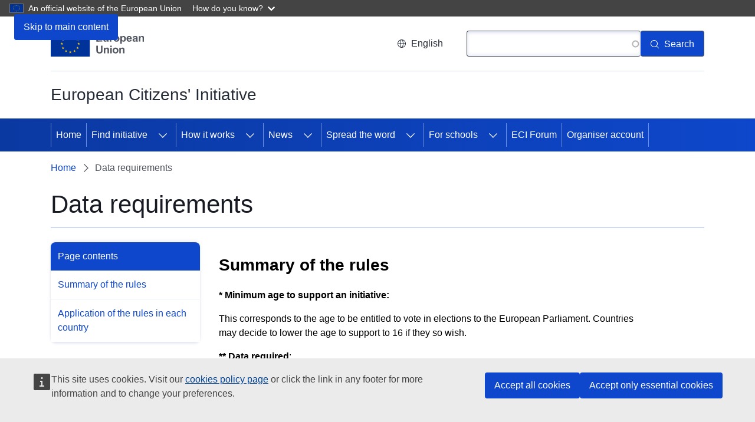

--- FILE ---
content_type: text/html; charset=UTF-8
request_url: https://citizens-initiative.europa.eu/data-requirements_en
body_size: 9137
content:
<!DOCTYPE html>
<html lang="en" dir="ltr" prefix="og: https://ogp.me/ns#">
  <head>
    <meta charset="utf-8" />
<meta name="description" content="Rules on ECI data requirements by Member State" />
<link rel="canonical" href="https://citizens-initiative.europa.eu/data-requirements_en" />
<meta property="og:site_name" content="European Citizens&#039; Initiative" />
<meta property="og:type" content="website" />
<meta property="og:url" content="https://citizens-initiative.europa.eu/data-requirements_en" />
<meta property="og:title" content="Data requirements" />
<meta property="og:description" content="Rules on ECI data requirements by Member State" />
<meta property="og:image" content="https://citizens-initiative.europa.eu/sites/default/files/2020-10/eci_logo_2_en.png" />
<meta name="dcterms.title" content="Data requirements" />
<meta name="dcterms.description" content="Rules on ECI data requirements by Member State" />
<meta name="dcterms.type" content="Text" />
<meta name="dcterms.format" content="text/html" />
<meta name="dcterms.identifier" content="https://citizens-initiative.europa.eu/data-requirements_en" />
<meta name="twitter:card" content="summary_large_image" />
<meta name="twitter:site" content="@EU_Commission" />
<meta name="twitter:description" content="Rules on ECI data requirements by Member State" />
<meta name="twitter:title" content="Data requirements" />
<meta name="twitter:url" content="https://citizens-initiative.europa.eu/data-requirements_en" />
<meta name="twitter:image" content="https://citizens-initiative.europa.eu/sites/default/files/2020-10/eci_logo_2_en.png" />
<meta http-equiv="X-UA-Compatible" content="IE=edge,chrome=1" />
<meta name="Generator" content="Drupal 10 (https://www.drupal.org)" />
<meta name="MobileOptimized" content="width" />
<meta name="HandheldFriendly" content="true" />
<meta name="viewport" content="width=device-width, initial-scale=1.0" />
<meta name="msapplication-square150x150logo" content="https://citizens-initiative.europa.eu/themes/custom/eci_portal_theme/assets/favicons/mstile-150x150.png" />
<meta name="msapplication-square70x70logo" content="https://citizens-initiative.europa.eu/themes/custom/eci_portal_theme/assets/favicons/mstile-70x70.png" />
<meta name="theme-color" content="#034ea1" />
<meta name="msapplication-wide310x150logo" content="https://citizens-initiative.europa.eu/themes/custom/eci_portal_theme/assets/favicons/mstile-310x150.png" />
<meta name="msapplication-TileImage" content="https://citizens-initiative.europa.eu/themes/custom/eci_portal_theme/assets/favicons/mstile-144x144.png" />
<meta name="msapplication-square310x310logo" content="https://citizens-initiative.europa.eu/themes/custom/eci_portal_theme/assets/favicons/mstile-310x310.png" />
<meta name="msapplication-TileColor" content="#034ea1" />
<link rel="icon" href="/themes/custom/eci_portal_theme/images/favicons/eu/favicon.ico" type="image/vnd.microsoft.icon" />
<link rel="alternate" hreflang="bg" href="https://citizens-initiative.europa.eu/data-requirements_bg" />
<link rel="alternate" hreflang="es" href="https://citizens-initiative.europa.eu/data-requirements_es" />
<link rel="alternate" hreflang="cs" href="https://citizens-initiative.europa.eu/data-requirements_cs" />
<link rel="alternate" hreflang="da" href="https://citizens-initiative.europa.eu/data-requirements_da" />
<link rel="alternate" hreflang="de" href="https://citizens-initiative.europa.eu/data-requirements_de" />
<link rel="alternate" hreflang="et" href="https://citizens-initiative.europa.eu/data-requirements_et" />
<link rel="alternate" hreflang="el" href="https://citizens-initiative.europa.eu/data-requirements_el" />
<link rel="alternate" hreflang="en" href="https://citizens-initiative.europa.eu/data-requirements_en" />
<link rel="alternate" hreflang="fr" href="https://citizens-initiative.europa.eu/data-requirements_fr" />
<link rel="alternate" hreflang="ga" href="https://citizens-initiative.europa.eu/data-requirements_ga" />
<link rel="alternate" hreflang="hr" href="https://citizens-initiative.europa.eu/data-requirements_hr" />
<link rel="alternate" hreflang="it" href="https://citizens-initiative.europa.eu/data-requirements_it" />
<link rel="alternate" hreflang="lv" href="https://citizens-initiative.europa.eu/data-requirements_lv" />
<link rel="alternate" hreflang="lt" href="https://citizens-initiative.europa.eu/data-requirements_lt" />
<link rel="alternate" hreflang="hu" href="https://citizens-initiative.europa.eu/data-requirements_hu" />
<link rel="alternate" hreflang="mt" href="https://citizens-initiative.europa.eu/data-requirements_mt" />
<link rel="alternate" hreflang="nl" href="https://citizens-initiative.europa.eu/data-requirements_nl" />
<link rel="alternate" hreflang="pl" href="https://citizens-initiative.europa.eu/data-requirements_pl" />
<link rel="alternate" hreflang="pt-pt" href="https://citizens-initiative.europa.eu/data-requirements_pt" />
<link rel="alternate" hreflang="ro" href="https://citizens-initiative.europa.eu/data-requirements_ro" />
<link rel="alternate" hreflang="sk" href="https://citizens-initiative.europa.eu/data-requirements_sk" />
<link rel="alternate" hreflang="sl" href="https://citizens-initiative.europa.eu/data-requirements_sl" />
<link rel="alternate" hreflang="fi" href="https://citizens-initiative.europa.eu/data-requirements_fi" />
<link rel="alternate" hreflang="sv" href="https://citizens-initiative.europa.eu/data-requirements_sv" />
<link rel="icon" href="/themes/custom/eci_portal_theme/images/favicons/eu/favicon.svg" type="image/svg+xml" />
<link rel="apple-touch-icon" href="/themes/custom/eci_portal_theme/images/favicons/eu/favicon.png" />
<link rel="icon" type="image/png" sizes="16x16" href="https://citizens-initiative.europa.eu/themes/custom/eci_portal_theme/assets/favicons/favicon-16x16.png" />
<link rel="icon" type="image/png" sizes="32x32" href="https://citizens-initiative.europa.eu/themes/custom/eci_portal_theme/assets/favicons/favicon-32x32.png" />
<link rel="icon" type="image/png" sizes="96x96" href="https://citizens-initiative.europa.eu/themes/custom/eci_portal_theme/assets/favicons/favicon-96x96.png" />
<link rel="icon" type="image/png" sizes="192x192" href="https://citizens-initiative.europa.eu/themes/custom/eci_portal_theme/assets/favicons/favicon-192x192.png" />
<link rel="icon" sizes="57x57" href="https://citizens-initiative.europa.eu/themes/custom/eci_portal_theme/assets/favicons/apple-touch-icon-57x57.png" />
<link rel="icon" sizes="60x60" href="https://citizens-initiative.europa.eu/themes/custom/eci_portal_theme/assets/favicons/apple-touch-icon-60x60.png" />
<link rel="icon" sizes="114x114" href="https://citizens-initiative.europa.eu/themes/custom/eci_portal_theme/assets/favicons/apple-touch-icon-114x114.png" />
<link rel="icon" sizes="120x120" href="https://citizens-initiative.europa.eu/themes/custom/eci_portal_theme/assets/favicons/apple-touch-icon-120x120.png" />
<link rel="icon" sizes="144x144" href="https://citizens-initiative.europa.eu/themes/custom/eci_portal_theme/assets/favicons/apple-touch-icon-144x144.png" />
<link rel="icon" sizes="152x152" href="https://citizens-initiative.europa.eu/themes/custom/eci_portal_theme/assets/favicons/apple-touch-icon-152x152.png" />
<link rel="icon" sizes="180x180" href="https://citizens-initiative.europa.eu/themes/custom/eci_portal_theme/assets/favicons/apple-touch-icon-180x180.png" />

    <title>Data requirements</title>
    <link rel="stylesheet" media="all" href="/sites/default/files/css/css_9iIpwA_Sxk-XTEHCOvLb-1LzcVtVrZP9TET0SrymtUY.css?delta=0&amp;language=en&amp;theme=eci_portal_theme&amp;include=eJx1jkkKAzEMBD9k8JOExmkYgWx5JDngvD4LgZxyra6GQhOa5slKeaKjHhwoyttW0k2i2R2-qw0002L4Ws36fLGRpHI4-yas3zpdRpZryaNGbkWUAHs7iacQr7T3XZGof3iJHYn-iXkCjMlAnA" />
<link rel="stylesheet" media="all" href="/sites/default/files/css/css_uZOgTWqGzNoJW2CbyJLcBr5Bz0o2k7oG_C0CWoxI278.css?delta=1&amp;language=en&amp;theme=eci_portal_theme&amp;include=eJx1jkkKAzEMBD9k8JOExmkYgWx5JDngvD4LgZxyra6GQhOa5slKeaKjHhwoyttW0k2i2R2-qw0002L4Ws36fLGRpHI4-yas3zpdRpZryaNGbkWUAHs7iacQr7T3XZGof3iJHYn-iXkCjMlAnA" />
<link rel="stylesheet" media="print" href="/sites/default/files/css/css_eLx2nM6FbWhi1aCguWhQ1Ko96WapF3SOVtEGfsnGoPA.css?delta=2&amp;language=en&amp;theme=eci_portal_theme&amp;include=eJx1jkkKAzEMBD9k8JOExmkYgWx5JDngvD4LgZxyra6GQhOa5slKeaKjHhwoyttW0k2i2R2-qw0002L4Ws36fLGRpHI4-yas3zpdRpZryaNGbkWUAHs7iacQr7T3XZGof3iJHYn-iXkCjMlAnA" />
<link rel="stylesheet" media="all" href="/sites/default/files/css/css_p2R_AN2lhdYzQ_kyvVEWS3mLBKzy_-M6tsVBOUByYWo.css?delta=3&amp;language=en&amp;theme=eci_portal_theme&amp;include=eJx1jkkKAzEMBD9k8JOExmkYgWx5JDngvD4LgZxyra6GQhOa5slKeaKjHhwoyttW0k2i2R2-qw0002L4Ws36fLGRpHI4-yas3zpdRpZryaNGbkWUAHs7iacQr7T3XZGof3iJHYn-iXkCjMlAnA" />
<link rel="stylesheet" media="print" href="/sites/default/files/css/css_-4fYgc9s7Ep-UukvQrgHIXpuBG9PsVU8VRl6CreAjt0.css?delta=4&amp;language=en&amp;theme=eci_portal_theme&amp;include=eJx1jkkKAzEMBD9k8JOExmkYgWx5JDngvD4LgZxyra6GQhOa5slKeaKjHhwoyttW0k2i2R2-qw0002L4Ws36fLGRpHI4-yas3zpdRpZryaNGbkWUAHs7iacQr7T3XZGof3iJHYn-iXkCjMlAnA" />

    
  </head>
  <body class="language-en ecl-typography path-node page-node-type-oe-page">
        <a
  href="#main-content"
  class="ecl-link ecl-link--primary ecl-skip-link"
   id="skip-id"
>Skip to main content</a>

    <script type="application/json">{"utility":"globan","theme":"dark","logo":true,"link":true,"mode":false}</script>

      <div class="dialog-off-canvas-main-canvas" data-off-canvas-main-canvas>
    

    <header
    class="ecl-site-header ecl-site-header--has-menu"
    data-ecl-auto-init="SiteHeader"
    data-ecl-has-menu  >
    
      <div class="ecl-site-header__header">
          <div class="ecl-site-header__background">
        <div class="ecl-site-header__header">
          <div class="ecl-site-header__container ecl-container">
            <div class="ecl-site-header__top" data-ecl-site-header-top>
                  <a
    class="ecl-link ecl-link--standalone ecl-site-header__logo-link"
    href="https://european-union.europa.eu/index_en"
    aria-label="Home - European Union"
  >
                            <picture
  class="ecl-picture ecl-site-header__picture"
   title="European&#x20;Union"
><source 
                  srcset="/themes/contrib/oe_theme/dist/eu/images/logo/standard-version/positive/logo-eu--en.svg"
                          media="(min-width: 996px)"
                      ><img 
          class="ecl-site-header__logo-image"
              src="/themes/contrib/oe_theme/dist/eu/images/logo/condensed-version/positive/logo-eu--en.svg"
              alt="European Union flag"
          ></picture>  </a>


              <div class="ecl-site-header__action">
                  <div class="ecl-site-header__language"><a
    class="ecl-button ecl-button--tertiary ecl-site-header__language-selector"
    href="https://citizens-initiative.europa.eu/data-requirements_en"
    data-ecl-language-selector
    role="button"
    aria-label="Change language, current language is English - English"
      aria-controls="language-list-overlay"
    ><span class="ecl-site-header__language-icon"><svg
  class="ecl-icon ecl-icon--s ecl-site-header__icon"
  focusable="false"
  aria-hidden="false"
   role="img"><title
    >English</title><use xlink:href="/themes/contrib/oe_theme/dist/eu/images/icons/sprites/icons.svg#global"></use></svg></span>English</a><div class="ecl-site-header__language-container" id="language-list-overlay" hidden data-ecl-language-list-overlay aria-labelledby="ecl-site-header__language-title" role="dialog"><div class="ecl-site-header__language-header"><div
        class="ecl-site-header__language-title"
        id="ecl-site-header__language-title"
      >Select your language</div><button
  class="ecl-button ecl-button--tertiary ecl-site-header__language-close ecl-button--icon-only"
  type="submit"
   data-ecl-language-list-close
><span class="ecl-button__container"><span class="ecl-button__label" data-ecl-label="true">Close</span><svg
  class="ecl-icon ecl-icon--m ecl-button__icon"
  focusable="false"
  aria-hidden="true"
   data-ecl-icon><use xlink:href="/themes/contrib/oe_theme/dist/eu/images/icons/sprites/icons.svg#close-filled"></use></svg></span></button></div><div
      class="ecl-site-header__language-content"
      data-ecl-language-list-content
    ><div class="ecl-site-header__language-category" data-ecl-language-list-eu><ul class="ecl-site-header__language-list"><li class="ecl-site-header__language-item"><a
  href="https://citizens-initiative.europa.eu/data-requirements_bg"
  class="ecl-link ecl-link--standalone ecl-link--no-visited ecl-site-header__language-link"
   hreflang="bg"
><span class="ecl-site-header__language-link-code">bg</span><span class="ecl-site-header__language-link-label" lang="bg">български</span></a></li><li class="ecl-site-header__language-item"><a
  href="https://citizens-initiative.europa.eu/data-requirements_es"
  class="ecl-link ecl-link--standalone ecl-link--no-visited ecl-site-header__language-link"
   hreflang="es"
><span class="ecl-site-header__language-link-code">es</span><span class="ecl-site-header__language-link-label" lang="es">Español</span></a></li><li class="ecl-site-header__language-item"><a
  href="https://citizens-initiative.europa.eu/data-requirements_cs"
  class="ecl-link ecl-link--standalone ecl-link--no-visited ecl-site-header__language-link"
   hreflang="cs"
><span class="ecl-site-header__language-link-code">cs</span><span class="ecl-site-header__language-link-label" lang="cs">čeština</span></a></li><li class="ecl-site-header__language-item"><a
  href="https://citizens-initiative.europa.eu/data-requirements_da"
  class="ecl-link ecl-link--standalone ecl-link--no-visited ecl-site-header__language-link"
   hreflang="da"
><span class="ecl-site-header__language-link-code">da</span><span class="ecl-site-header__language-link-label" lang="da">dansk</span></a></li><li class="ecl-site-header__language-item"><a
  href="https://citizens-initiative.europa.eu/data-requirements_de"
  class="ecl-link ecl-link--standalone ecl-link--no-visited ecl-site-header__language-link"
   hreflang="de"
><span class="ecl-site-header__language-link-code">de</span><span class="ecl-site-header__language-link-label" lang="de">Deutsch</span></a></li><li class="ecl-site-header__language-item"><a
  href="https://citizens-initiative.europa.eu/data-requirements_et"
  class="ecl-link ecl-link--standalone ecl-link--no-visited ecl-site-header__language-link"
   hreflang="et"
><span class="ecl-site-header__language-link-code">et</span><span class="ecl-site-header__language-link-label" lang="et">eesti</span></a></li><li class="ecl-site-header__language-item"><a
  href="https://citizens-initiative.europa.eu/data-requirements_el"
  class="ecl-link ecl-link--standalone ecl-link--no-visited ecl-site-header__language-link"
   hreflang="el"
><span class="ecl-site-header__language-link-code">el</span><span class="ecl-site-header__language-link-label" lang="el">ελληνικά</span></a></li><li class="ecl-site-header__language-item"><a
  href="https://citizens-initiative.europa.eu/data-requirements_en"
  class="ecl-link ecl-link--standalone ecl-link--no-visited ecl-site-header__language-link ecl-site-header__language-link--active"
   hreflang="en"
><span class="ecl-site-header__language-link-code">en</span><span class="ecl-site-header__language-link-label" lang="en">English</span></a></li><li class="ecl-site-header__language-item"><a
  href="https://citizens-initiative.europa.eu/data-requirements_fr"
  class="ecl-link ecl-link--standalone ecl-link--no-visited ecl-site-header__language-link"
   hreflang="fr"
><span class="ecl-site-header__language-link-code">fr</span><span class="ecl-site-header__language-link-label" lang="fr">français</span></a></li><li class="ecl-site-header__language-item"><a
  href="https://citizens-initiative.europa.eu/data-requirements_ga"
  class="ecl-link ecl-link--standalone ecl-link--no-visited ecl-site-header__language-link"
   hreflang="ga"
><span class="ecl-site-header__language-link-code">ga</span><span class="ecl-site-header__language-link-label" lang="ga">Gaeilge</span></a></li><li class="ecl-site-header__language-item"><a
  href="https://citizens-initiative.europa.eu/data-requirements_hr"
  class="ecl-link ecl-link--standalone ecl-link--no-visited ecl-site-header__language-link"
   hreflang="hr"
><span class="ecl-site-header__language-link-code">hr</span><span class="ecl-site-header__language-link-label" lang="hr">hrvatski</span></a></li><li class="ecl-site-header__language-item"><a
  href="https://citizens-initiative.europa.eu/data-requirements_it"
  class="ecl-link ecl-link--standalone ecl-link--no-visited ecl-site-header__language-link"
   hreflang="it"
><span class="ecl-site-header__language-link-code">it</span><span class="ecl-site-header__language-link-label" lang="it">italiano</span></a></li><li class="ecl-site-header__language-item"><a
  href="https://citizens-initiative.europa.eu/data-requirements_lv"
  class="ecl-link ecl-link--standalone ecl-link--no-visited ecl-site-header__language-link"
   hreflang="lv"
><span class="ecl-site-header__language-link-code">lv</span><span class="ecl-site-header__language-link-label" lang="lv">latviešu</span></a></li><li class="ecl-site-header__language-item"><a
  href="https://citizens-initiative.europa.eu/data-requirements_lt"
  class="ecl-link ecl-link--standalone ecl-link--no-visited ecl-site-header__language-link"
   hreflang="lt"
><span class="ecl-site-header__language-link-code">lt</span><span class="ecl-site-header__language-link-label" lang="lt">lietuvių</span></a></li><li class="ecl-site-header__language-item"><a
  href="https://citizens-initiative.europa.eu/data-requirements_hu"
  class="ecl-link ecl-link--standalone ecl-link--no-visited ecl-site-header__language-link"
   hreflang="hu"
><span class="ecl-site-header__language-link-code">hu</span><span class="ecl-site-header__language-link-label" lang="hu">magyar</span></a></li><li class="ecl-site-header__language-item"><a
  href="https://citizens-initiative.europa.eu/data-requirements_mt"
  class="ecl-link ecl-link--standalone ecl-link--no-visited ecl-site-header__language-link"
   hreflang="mt"
><span class="ecl-site-header__language-link-code">mt</span><span class="ecl-site-header__language-link-label" lang="mt">Malti</span></a></li><li class="ecl-site-header__language-item"><a
  href="https://citizens-initiative.europa.eu/data-requirements_nl"
  class="ecl-link ecl-link--standalone ecl-link--no-visited ecl-site-header__language-link"
   hreflang="nl"
><span class="ecl-site-header__language-link-code">nl</span><span class="ecl-site-header__language-link-label" lang="nl">Nederlands</span></a></li><li class="ecl-site-header__language-item"><a
  href="https://citizens-initiative.europa.eu/data-requirements_pl"
  class="ecl-link ecl-link--standalone ecl-link--no-visited ecl-site-header__language-link"
   hreflang="pl"
><span class="ecl-site-header__language-link-code">pl</span><span class="ecl-site-header__language-link-label" lang="pl">polski</span></a></li><li class="ecl-site-header__language-item"><a
  href="https://citizens-initiative.europa.eu/data-requirements_pt"
  class="ecl-link ecl-link--standalone ecl-link--no-visited ecl-site-header__language-link"
   hreflang="pt"
><span class="ecl-site-header__language-link-code">pt</span><span class="ecl-site-header__language-link-label" lang="pt">português</span></a></li><li class="ecl-site-header__language-item"><a
  href="https://citizens-initiative.europa.eu/data-requirements_ro"
  class="ecl-link ecl-link--standalone ecl-link--no-visited ecl-site-header__language-link"
   hreflang="ro"
><span class="ecl-site-header__language-link-code">ro</span><span class="ecl-site-header__language-link-label" lang="ro">română</span></a></li><li class="ecl-site-header__language-item"><a
  href="https://citizens-initiative.europa.eu/data-requirements_sk"
  class="ecl-link ecl-link--standalone ecl-link--no-visited ecl-site-header__language-link"
   hreflang="sk"
><span class="ecl-site-header__language-link-code">sk</span><span class="ecl-site-header__language-link-label" lang="sk">slovenčina</span></a></li><li class="ecl-site-header__language-item"><a
  href="https://citizens-initiative.europa.eu/data-requirements_sl"
  class="ecl-link ecl-link--standalone ecl-link--no-visited ecl-site-header__language-link"
   hreflang="sl"
><span class="ecl-site-header__language-link-code">sl</span><span class="ecl-site-header__language-link-label" lang="sl">slovenščina</span></a></li><li class="ecl-site-header__language-item"><a
  href="https://citizens-initiative.europa.eu/data-requirements_fi"
  class="ecl-link ecl-link--standalone ecl-link--no-visited ecl-site-header__language-link"
   hreflang="fi"
><span class="ecl-site-header__language-link-code">fi</span><span class="ecl-site-header__language-link-label" lang="fi">suomi</span></a></li><li class="ecl-site-header__language-item"><a
  href="https://citizens-initiative.europa.eu/data-requirements_sv"
  class="ecl-link ecl-link--standalone ecl-link--no-visited ecl-site-header__language-link"
   hreflang="sv"
><span class="ecl-site-header__language-link-code">sv</span><span class="ecl-site-header__language-link-label" lang="sv">svenska</span></a></li></ul></div></div></div></div>
<div class="views-exposed-form ecl-site-header__search-container" data-drupal-selector="views-exposed-form-search-search-page" id="block-exposedformsearchsearch-page">
  
    
      <button class="ecl-button ecl-button--tertiary ecl-site-header__search-toggle"
        data-ecl-search-toggle="true"
        aria-controls=""
        aria-expanded="false"><svg
  class="ecl-icon ecl-icon--s ecl-site-header__icon"
  focusable="false"
  aria-hidden="true"
  ><use xlink:href="/themes/contrib/oe_theme/dist/eu/images/icons/sprites/icons.svg#search"></use></svg>Search
</button>
<form class="ecl-search-form ecl-site-header__search"
  data-ecl-search-form action="/search_en" method="get">
  <form action="/search_en" method="get" id="views-exposed-form-search-search-page" accept-charset="UTF-8" class="ecl-form">
<label for="search" class="ecl-search-form__label">Search</label><div class="js-form-item form-item js-form-type-search-api-autocomplete form-item-search js-form-item-search ecl-form-group form-no-label"><input class="ecl-text-input ecl-text-input--m ecl-search-form__text-input form-autocomplete form-text ecl-text-input ecl-u-mt-none" id="search" data-drupal-selector="edit-search" data-search-api-autocomplete-search="search" data-autocomplete-path="/search_api_autocomplete/search_en?display=search_page&amp;&amp;filter=search" type="text" name="search" value="" size="30" maxlength="128" /></div><button
  class="ecl-button ecl-button--search ecl-search-form__button ecl-button--primary"
  type="submit"
   aria-label="Search"
><span class="ecl-button__container"><svg
  class="ecl-icon ecl-icon--xs ecl-button__icon"
  focusable="false"
  aria-hidden="true"
   data-ecl-icon><use xlink:href="/themes/contrib/oe_theme/dist/eu/images/icons/sprites/icons.svg#search"></use></svg><span class="ecl-button__label" data-ecl-label="true">Search</span></span></button></form>

</form>

  </div>


              </div>
            </div>
          </div>
        </div>
      </div>
    
  </div>
          <div class="ecl-site-header__banner">
      <div class="ecl-container">
                  <div class="ecl-site-header__site-name">European Citizens&#039; Initiative</div>
                      </div>
    </div>
        
      
                                  
                                                                                                                                                                                  
                                                                                                            
                                                                                        
                                  
                
                
          
      <nav
  class="ecl-menu"
  data-ecl-menu
  data-ecl-menu-max-lines="2"
  data-ecl-auto-init="Menu"
      data-ecl-menu-label-open="Menu"
        data-ecl-menu-label-close="Close"
    aria-expanded="false"
  role="navigation" aria-label="Site&#x20;navigation"
><div class="ecl-menu__overlay"></div><div class="ecl-container ecl-menu__container"><button
  class="ecl-button ecl-button--tertiary ecl-menu__open ecl-button--icon-only"
  type="button"
   data-ecl-menu-open aria-expanded="false"
><span class="ecl-button__container"><svg
  class="ecl-icon ecl-icon--m ecl-button__icon"
  focusable="false"
  aria-hidden="true"
   data-ecl-icon><use xlink:href="/themes/contrib/oe_theme/dist/eu/images/icons/sprites/icons.svg#hamburger"></use></svg><svg
  class="ecl-icon ecl-icon--s ecl-button__icon"
  focusable="false"
  aria-hidden="true"
   data-ecl-icon><use xlink:href="/themes/contrib/oe_theme/dist/eu/images/icons/sprites/icons.svg#close-filled"></use></svg><span class="ecl-button__label" data-ecl-label="true">Menu</span></span></button><section class="ecl-menu__inner" data-ecl-menu-inner aria-label="Menu"><header class="ecl-menu__inner-header"><button
  class="ecl-button ecl-button--ghost ecl-menu__close"
  type="submit"
   data-ecl-menu-close
><span class="ecl-button__container"><span class="ecl-button__label" data-ecl-label="true">Close</span><svg
  class="ecl-icon ecl-icon--s ecl-button__icon"
  focusable="false"
  aria-hidden="true"
   data-ecl-icon><use xlink:href="/themes/contrib/oe_theme/dist/eu/images/icons/sprites/icons.svg#close-filled"></use></svg></span></button><div class="ecl-menu__title">Menu</div><button
  class="ecl-button ecl-button--ghost ecl-menu__back"
  type="submit"
   data-ecl-menu-back
><span class="ecl-button__container"><svg
  class="ecl-icon ecl-icon--xs ecl-icon--rotate-270 ecl-button__icon"
  focusable="false"
  aria-hidden="true"
   data-ecl-icon><use xlink:href="/themes/contrib/oe_theme/dist/eu/images/icons/sprites/icons.svg#corner-arrow"></use></svg><span class="ecl-button__label" data-ecl-label="true">Back</span></span></button></header><button
  class="ecl-button ecl-button--ghost ecl-menu__item ecl-menu__items-previous ecl-button--icon-only"
  type="button"
   data-ecl-menu-items-previous tabindex="-1"
><span class="ecl-button__container"><svg
  class="ecl-icon ecl-icon--s ecl-icon--rotate-270 ecl-button__icon"
  focusable="false"
  aria-hidden="true"
   data-ecl-icon><use xlink:href="/themes/contrib/oe_theme/dist/eu/images/icons/sprites/icons.svg#corner-arrow"></use></svg><span class="ecl-button__label" data-ecl-label="true">Previous items</span></span></button><button
  class="ecl-button ecl-button--ghost ecl-menu__item ecl-menu__items-next ecl-button--icon-only"
  type="button"
   data-ecl-menu-items-next tabindex="-1"
><span class="ecl-button__container"><svg
  class="ecl-icon ecl-icon--s ecl-icon--rotate-90 ecl-button__icon"
  focusable="false"
  aria-hidden="true"
   data-ecl-icon><use xlink:href="/themes/contrib/oe_theme/dist/eu/images/icons/sprites/icons.svg#corner-arrow"></use></svg><span class="ecl-button__label" data-ecl-label="true">Next items</span></span></button><ul class="ecl-menu__list" data-ecl-menu-list><li class="ecl-menu__item" data-ecl-menu-item id="ecl-menu-item-ecl-menu-513512091-0"><a
  href="/start-or-sign-initiative_en"
  class="ecl-link ecl-link--standalone ecl-menu__link"
   data-ecl-menu-link id="ecl-menu-item-ecl-menu-513512091-0-link"
>Home</a></li><li class="ecl-menu__item ecl-menu__item--has-children" data-ecl-menu-item data-ecl-has-children aria-haspopup aria-expanded="false" id="ecl-menu-item-ecl-menu-513512091-1"><a
  href="/find-initiative_en"
  class="ecl-link ecl-link--standalone ecl-menu__link"
   data-ecl-menu-link id="ecl-menu-item-ecl-menu-513512091-1-link"
>Find initiative</a><button
  class="ecl-button ecl-button--ghost ecl-menu__button-caret ecl-button--icon-only"
  type="button"
   data-ecl-menu-caret aria-label="Access&#x20;item&#x27;s&#x20;children" aria-describedby="ecl-menu-item-ecl-menu-513512091-1-link" aria-expanded="false"
><span class="ecl-button__container"><svg
  class="ecl-icon ecl-icon--xs ecl-icon--rotate-180 ecl-button__icon"
  focusable="false"
  aria-hidden="true"
   data-ecl-icon><use xlink:href="/themes/contrib/oe_theme/dist/eu/images/icons/sprites/icons.svg#corner-arrow"></use></svg></span></button><div
    class="ecl-menu__mega"
    data-ecl-menu-mega
  ><ul class="ecl-menu__sublist"><li
        class="ecl-menu__subitem"
        data-ecl-menu-subitem
      ><a
  href="/find-initiative/eci-lifecycle-statistics_en"
  class="ecl-link ecl-link--standalone ecl-menu__sublink"
  
>ECI lifecycle statistics</a></li><li class="ecl-menu__subitem ecl-menu__see-all"><a
  href="/find-initiative_en"
  class="ecl-link ecl-link--standalone ecl-link--icon ecl-menu__sublink"
  
><span 
      class="ecl-link__label">See all</span><svg
  class="ecl-icon ecl-icon--xs ecl-icon--rotate-180 ecl-link__icon"
  focusable="false"
  aria-hidden="true"
  ><use xlink:href="/themes/contrib/oe_theme/dist/eu/images/icons/sprites/icons.svg#arrow-left"></use></svg></a></li></ul></div></li><li class="ecl-menu__item ecl-menu__item--has-children" data-ecl-menu-item data-ecl-has-children aria-haspopup aria-expanded="false" id="ecl-menu-item-ecl-menu-513512091-2"><a
  href="/how-it-works_en"
  class="ecl-link ecl-link--standalone ecl-menu__link"
   data-ecl-menu-link id="ecl-menu-item-ecl-menu-513512091-2-link"
>How it works</a><button
  class="ecl-button ecl-button--ghost ecl-menu__button-caret ecl-button--icon-only"
  type="button"
   data-ecl-menu-caret aria-label="Access&#x20;item&#x27;s&#x20;children" aria-describedby="ecl-menu-item-ecl-menu-513512091-2-link" aria-expanded="false"
><span class="ecl-button__container"><svg
  class="ecl-icon ecl-icon--xs ecl-icon--rotate-180 ecl-button__icon"
  focusable="false"
  aria-hidden="true"
   data-ecl-icon><use xlink:href="/themes/contrib/oe_theme/dist/eu/images/icons/sprites/icons.svg#corner-arrow"></use></svg></span></button><div
    class="ecl-menu__mega"
    data-ecl-menu-mega
  ><ul class="ecl-menu__sublist"><li
        class="ecl-menu__subitem"
        data-ecl-menu-subitem
      ><a
  href="/how-it-works_en"
  class="ecl-link ecl-link--standalone ecl-menu__sublink"
  
>Step by step</a></li><li
        class="ecl-menu__subitem"
        data-ecl-menu-subitem
      ><a
  href="/how-it-works/how-to-start_en"
  class="ecl-link ecl-link--standalone ecl-menu__sublink"
  
>Launch your initiative</a></li><li
        class="ecl-menu__subitem"
        data-ecl-menu-subitem
      ><a
  href="/how-it-works/online-collection-system_en"
  class="ecl-link ecl-link--standalone ecl-menu__sublink"
  
>Online collection system</a></li><li
        class="ecl-menu__subitem"
        data-ecl-menu-subitem
      ><a
  href="/how-it-works/regulatory-framework_en"
  class="ecl-link ecl-link--standalone ecl-menu__sublink"
  
>Regulatory framework</a></li><li
        class="ecl-menu__subitem"
        data-ecl-menu-subitem
      ><a
  href="/how-it-works/data-protection_en"
  class="ecl-link ecl-link--standalone ecl-menu__sublink"
  
>Data protection</a></li><li
        class="ecl-menu__subitem"
        data-ecl-menu-subitem
      ><a
  href="/how-it-works/privacy-policy_en"
  class="ecl-link ecl-link--standalone ecl-menu__sublink"
  
>Privacy policy</a></li><li
        class="ecl-menu__subitem"
        data-ecl-menu-subitem
      ><a
  href="/how-it-works/implementation-national-level_en"
  class="ecl-link ecl-link--standalone ecl-menu__sublink"
  
>Implementation at national level</a></li><li
        class="ecl-menu__subitem"
        data-ecl-menu-subitem
      ><a
  href="/how-it-works/history_en"
  class="ecl-link ecl-link--standalone ecl-menu__sublink"
  
>History</a></li><li
        class="ecl-menu__subitem"
        data-ecl-menu-subitem
      ><a
  href="/how-it-works/faq_en"
  class="ecl-link ecl-link--standalone ecl-menu__sublink"
  
>FAQ</a></li><li class="ecl-menu__subitem ecl-menu__see-all"><a
  href="/how-it-works_en"
  class="ecl-link ecl-link--standalone ecl-link--icon ecl-menu__sublink"
  
><span 
      class="ecl-link__label">See all</span><svg
  class="ecl-icon ecl-icon--xs ecl-icon--rotate-180 ecl-link__icon"
  focusable="false"
  aria-hidden="true"
  ><use xlink:href="/themes/contrib/oe_theme/dist/eu/images/icons/sprites/icons.svg#arrow-left"></use></svg></a></li></ul></div></li><li class="ecl-menu__item ecl-menu__item--has-children" data-ecl-menu-item data-ecl-has-children aria-haspopup aria-expanded="false" id="ecl-menu-item-ecl-menu-513512091-3"><a
  href="/news_en"
  class="ecl-link ecl-link--standalone ecl-menu__link"
   data-ecl-menu-link id="ecl-menu-item-ecl-menu-513512091-3-link"
>News</a><button
  class="ecl-button ecl-button--ghost ecl-menu__button-caret ecl-button--icon-only"
  type="button"
   data-ecl-menu-caret aria-label="Access&#x20;item&#x27;s&#x20;children" aria-describedby="ecl-menu-item-ecl-menu-513512091-3-link" aria-expanded="false"
><span class="ecl-button__container"><svg
  class="ecl-icon ecl-icon--xs ecl-icon--rotate-180 ecl-button__icon"
  focusable="false"
  aria-hidden="true"
   data-ecl-icon><use xlink:href="/themes/contrib/oe_theme/dist/eu/images/icons/sprites/icons.svg#corner-arrow"></use></svg></span></button><div
    class="ecl-menu__mega"
    data-ecl-menu-mega
  ><ul class="ecl-menu__sublist"><li
        class="ecl-menu__subitem"
        data-ecl-menu-subitem
      ><a
  href="/news_en"
  class="ecl-link ecl-link--standalone ecl-menu__sublink"
  
>Latest news</a></li><li
        class="ecl-menu__subitem"
        data-ecl-menu-subitem
      ><a
  href="https://ec.europa.eu/newsroom/ecif/newsletter-archives/view/service/1501"
  class="ecl-link ecl-link--standalone ecl-link--icon ecl-menu__sublink"
  
><span 
      class="ecl-link__label">ECI newsletter </span><svg
  class="ecl-icon ecl-icon--2xs ecl-link__icon"
  focusable="false"
  aria-hidden="false"
  ><use xlink:href="/themes/contrib/oe_theme/dist/eu/images/icons/sprites/icons.svg#external"></use></svg></a></li><li
        class="ecl-menu__subitem"
        data-ecl-menu-subitem
      ><a
  href="/newsletter/subscribe_en"
  class="ecl-link ecl-link--standalone ecl-menu__sublink"
  
>Subscribe to newsletter</a></li><li
        class="ecl-menu__subitem"
        data-ecl-menu-subitem
      ><a
  href="https://ec.europa.eu/info/events/european-citizens-initiative_en"
  class="ecl-link ecl-link--standalone ecl-link--icon ecl-menu__sublink"
  
><span 
      class="ecl-link__label">Calendar of events</span><svg
  class="ecl-icon ecl-icon--2xs ecl-link__icon"
  focusable="false"
  aria-hidden="false"
  ><use xlink:href="/themes/contrib/oe_theme/dist/eu/images/icons/sprites/icons.svg#external"></use></svg></a></li><li class="ecl-menu__subitem ecl-menu__see-all"><a
  href="/news_en"
  class="ecl-link ecl-link--standalone ecl-link--icon ecl-menu__sublink"
  
><span 
      class="ecl-link__label">See all</span><svg
  class="ecl-icon ecl-icon--xs ecl-icon--rotate-180 ecl-link__icon"
  focusable="false"
  aria-hidden="true"
  ><use xlink:href="/themes/contrib/oe_theme/dist/eu/images/icons/sprites/icons.svg#arrow-left"></use></svg></a></li></ul></div></li><li class="ecl-menu__item ecl-menu__item--has-children" data-ecl-menu-item data-ecl-has-children aria-haspopup aria-expanded="false" id="ecl-menu-item-ecl-menu-513512091-4"><a
  href="/spread-word_en"
  class="ecl-link ecl-link--standalone ecl-menu__link"
   data-ecl-menu-link id="ecl-menu-item-ecl-menu-513512091-4-link"
>Spread the word</a><button
  class="ecl-button ecl-button--ghost ecl-menu__button-caret ecl-button--icon-only"
  type="button"
   data-ecl-menu-caret aria-label="Access&#x20;item&#x27;s&#x20;children" aria-describedby="ecl-menu-item-ecl-menu-513512091-4-link" aria-expanded="false"
><span class="ecl-button__container"><svg
  class="ecl-icon ecl-icon--xs ecl-icon--rotate-180 ecl-button__icon"
  focusable="false"
  aria-hidden="true"
   data-ecl-icon><use xlink:href="/themes/contrib/oe_theme/dist/eu/images/icons/sprites/icons.svg#corner-arrow"></use></svg></span></button><div
    class="ecl-menu__mega"
    data-ecl-menu-mega
  ><ul class="ecl-menu__sublist"><li
        class="ecl-menu__subitem"
        data-ecl-menu-subitem
      ><a
  href="/spread-word/communication-material_en"
  class="ecl-link ecl-link--standalone ecl-menu__sublink"
  
>Communication material</a></li><li
        class="ecl-menu__subitem"
        data-ecl-menu-subitem
      ><a
  href="/spread-word/eci-ambassadors_en"
  class="ecl-link ecl-link--standalone ecl-menu__sublink"
  
>European Citizens’ Initiative Ambassadors</a></li><li
        class="ecl-menu__subitem"
        data-ecl-menu-subitem
      ><a
  href="/spread-word/citizencentral-podcast_en"
  class="ecl-link ecl-link--standalone ecl-menu__sublink"
  
>CitizenCentral Podcast</a></li><li
        class="ecl-menu__subitem"
        data-ecl-menu-subitem
      ><a
  href="/spread-word/eu-institutions-pages-eci_en"
  class="ecl-link ecl-link--standalone ecl-menu__sublink"
  
>EU institutions’ pages on the ECI</a></li><li class="ecl-menu__subitem ecl-menu__see-all"><a
  href="/spread-word_en"
  class="ecl-link ecl-link--standalone ecl-link--icon ecl-menu__sublink"
  
><span 
      class="ecl-link__label">See all</span><svg
  class="ecl-icon ecl-icon--xs ecl-icon--rotate-180 ecl-link__icon"
  focusable="false"
  aria-hidden="true"
  ><use xlink:href="/themes/contrib/oe_theme/dist/eu/images/icons/sprites/icons.svg#arrow-left"></use></svg></a></li></ul></div></li><li class="ecl-menu__item ecl-menu__item--has-children" data-ecl-menu-item data-ecl-has-children aria-haspopup aria-expanded="false" id="ecl-menu-item-ecl-menu-513512091-5"><a
  href="/eci-school_en"
  class="ecl-link ecl-link--standalone ecl-menu__link"
   data-ecl-menu-link id="ecl-menu-item-ecl-menu-513512091-5-link"
>For schools</a><button
  class="ecl-button ecl-button--ghost ecl-menu__button-caret ecl-button--icon-only"
  type="button"
   data-ecl-menu-caret aria-label="Access&#x20;item&#x27;s&#x20;children" aria-describedby="ecl-menu-item-ecl-menu-513512091-5-link" aria-expanded="false"
><span class="ecl-button__container"><svg
  class="ecl-icon ecl-icon--xs ecl-icon--rotate-180 ecl-button__icon"
  focusable="false"
  aria-hidden="true"
   data-ecl-icon><use xlink:href="/themes/contrib/oe_theme/dist/eu/images/icons/sprites/icons.svg#corner-arrow"></use></svg></span></button><div
    class="ecl-menu__mega"
    data-ecl-menu-mega
  ><ul class="ecl-menu__sublist"><li
        class="ecl-menu__subitem"
        data-ecl-menu-subitem
      ><a
  href="/schools/eci-educational-toolkit_en"
  class="ecl-link ecl-link--standalone ecl-menu__sublink"
  
>ECI educational toolkit</a></li><li class="ecl-menu__subitem ecl-menu__see-all"><a
  href="/eci-school_en"
  class="ecl-link ecl-link--standalone ecl-link--icon ecl-menu__sublink"
  
><span 
      class="ecl-link__label">See all</span><svg
  class="ecl-icon ecl-icon--xs ecl-icon--rotate-180 ecl-link__icon"
  focusable="false"
  aria-hidden="true"
  ><use xlink:href="/themes/contrib/oe_theme/dist/eu/images/icons/sprites/icons.svg#arrow-left"></use></svg></a></li></ul></div></li><li class="ecl-menu__item" data-ecl-menu-item id="ecl-menu-item-ecl-menu-513512091-6"><a
  href="/eci-forum_en"
  class="ecl-link ecl-link--standalone ecl-menu__link"
   data-ecl-menu-link id="ecl-menu-item-ecl-menu-513512091-6-link"
>ECI Forum</a></li><li class="ecl-menu__item" data-ecl-menu-item id="ecl-menu-item-ecl-menu-513512091-7"><a
  href="/organiser-account_en"
  class="ecl-link ecl-link--standalone ecl-menu__link"
   data-ecl-menu-link id="ecl-menu-item-ecl-menu-513512091-7-link"
>Organiser account</a></li></ul></section></div></nav>




  </header>

        <div id="block-ecipageheaderwithbanner">
  
    
                                      
<div class="ecl-page-header" ><div class="ecl-container"><nav
  class="ecl-breadcrumb ecl-page-header__breadcrumb"
   aria-label="You&#x20;are&#x20;here&#x3A;" aria-label="You&#x20;are&#x20;here&#x3A;" data-ecl-breadcrumb="true"
><ol class="ecl-breadcrumb__container"><li class="ecl-breadcrumb__segment" data-ecl-breadcrumb-item="static"><a
  href="/_en"
  class="ecl-link ecl-link--standalone ecl-link--no-visited ecl-breadcrumb__link"
  
>Home</a><svg
  class="ecl-icon ecl-icon--fluid ecl-breadcrumb__icon"
  focusable="false"
  aria-hidden="true"
   role="presentation"><use xlink:href="/themes/contrib/oe_theme/dist/eu/images/icons/sprites/icons.svg#corner-arrow"></use></svg></li><li class="ecl-breadcrumb__segment ecl-breadcrumb__current-page" data-ecl-breadcrumb-item="static" aria-current="page"><span>Data requirements</span></li></ol></nav></div><div class="ecl-container"><div class="ecl-page-header__title-container"><h1 class="ecl-page-header__title"><span>Data requirements</span></h1></div></div></div>
  </div>


  
  <main class="ecl-u-pb-xl" id="main-content">
    <div class="ecl-container">
      <div class="ecl-row">
                  <aside class="ecl-col-12 ecl-col-l-3">
              <div>
    <div id="block-inpagenavigation-content-pages">
  
    
      <nav class="ecl-inpage-navigation oe-theme-ecl-inpage-navigation ecl-u-d-none" data-ecl-inpage-navigation="true">
  <div class="ecl-inpage-navigation__title">Page contents</div>
  <div class="ecl-inpage-navigation__body">
    <button type="button" class="ecl-inpage-navigation__trigger"
            id="ecl-inpage-navigation-trigger" data-ecl-inpage-navigation-trigger="true"
            aria-controls="ecl-inpage-navigation-list" aria-expanded="false" aria-label="inpage-navigation trigger"><span
        class="ecl-inpage-navigation__trigger-current"
        data-ecl-inpage-navigation-trigger-current="true"> </span>
      <svg
  class="ecl-icon ecl-icon--s ecl-icon--rotate-180 ecl-inpage-navigation__trigger-icon"
  focusable="false"
  aria-hidden="true"
  ><use xlink:href="/themes/contrib/oe_theme/dist/eu/images/icons/sprites/icons.svg#corner-arrow"></use></svg>    </button>
    <ul class="ecl-inpage-navigation__list" aria-labelledby="ecl-inpage-navigation-trigger"
        data-ecl-inpage-navigation-list="true" id="ecl-inpage-navigation-list">
    </ul>
  </div>
</nav>

  </div>

  </div>

          </aside>
                <div class="ecl-col-12 ecl-col-l-9" id="main_page_content">
            <div>
    <div data-drupal-messages-fallback class="hidden"></div><div id="block-eci-portal-theme-main-page-content" class="ecl-u-mb-l">
  
    
      <article>

  
    

  
  <div>
      <div class="layout layout--onecol">
    <div  class="layout__region layout__region--content">
      <div class="ecl"><div class="ecl"><h2>Summary of the rules</h2><p><strong>* Minimum age to support an initiative:</strong></p><p>This corresponds to the age to be entitled to vote in elections to the European Parliament. Countries may decide to lower the age to support to 16 if they so wish.</p><p><strong>** Data required</strong>:</p><p><strong>A</strong>: Full first names, Family names, Residence (street, number, postal code, city, country), Date of birth, Date, Signature</p><p><strong>B</strong>: Full first names, Family names, Personal identification number/personal identification document number, Type of personal identification number or document, Date, Signature</p><p>&nbsp;</p><h2>Application of the rules in each country</h2><p><em>The Member States are listed alphabetically using the spelling of their source language (protocol order).</em></p><table><thead><tr><th>&nbsp;</th><th>Minimum age to support an initiative *</th><th>Data required **</th><th>Type of personal identification number or documents (for B only)</th><th>eID enabled?</th></tr></thead><tbody><tr><td><strong>Belgium</strong></td><td>16</td><td>B</td><td>Rijksregisternummer / Numéro de Registre National / Nummer des Nationalregisters</td><td>YES</td></tr><tr><td><strong>Bulgaria</strong></td><td>18</td><td>B</td><td>Единен Граждански Номер</td><td>Not yet</td></tr><tr><td><strong>Czechia</strong></td><td>18</td><td>B</td><td>Občanský průkaz / Cestovní pas</td><td>YES</td></tr><tr><td><strong>Denmark</strong></td><td>18</td><td>A</td><td>Not applicable</td><td>YES</td></tr><tr><td><strong>Germany***</strong></td><td>16</td><td>A</td><td>Not applicable</td><td>YES</td></tr><tr><td><strong>Estonia</strong></td><td>16</td><td>B</td><td>ISIKUKOOD</td><td>YES</td></tr><tr><td><strong>Ireland</strong></td><td>18</td><td>A</td><td>Not applicable</td><td>Not yet</td></tr><tr><td><strong>Greece</strong></td><td>17</td><td>A</td><td>Not applicable</td><td>Not yet</td></tr><tr><td><strong>Spain</strong></td><td>18</td><td>B</td><td>Documento Nacional de Identidad / Pasaporte</td><td>YES</td></tr><tr><td><strong>France</strong></td><td>18</td><td>A</td><td>Not applicable</td><td>Not yet</td></tr><tr><td><strong>Croatia</strong></td><td>18</td><td>B</td><td>Osobni identifikacijski broj (OIB)</td><td>YES</td></tr><tr><td><strong>Italy</strong></td><td>18</td><td>B</td><td>Passaporto / Carta d’identità</td><td>YES</td></tr><tr><td><strong>Cyprus</strong></td><td>18</td><td>B</td><td>Δελτίο Ταυτότητας / Διαβατήριο</td><td>YES</td></tr><tr><td><strong>Latvia</strong></td><td>18</td><td>B</td><td>Personas kods</td><td>YES</td></tr><tr><td><strong>Lithuania</strong></td><td>18</td><td>B</td><td>Asmens kodas</td><td>YES</td></tr><tr><td><strong>Luxembourg</strong></td><td>18</td><td>A</td><td>Not applicable</td><td>YES</td></tr><tr><td><strong>Hungary</strong></td><td>18</td><td>B</td><td>személyazonosító igazolvány / útlevél / személyi azonosító (személiy szám)</td><td>Not yet</td></tr><tr><td><strong>Malta</strong></td><td>16</td><td>B</td><td>Karta tal-Identità</td><td>YES</td></tr><tr><td><strong>Netherlands</strong></td><td>18</td><td>A</td><td>Not applicable</td><td>YES</td></tr><tr><td><strong>Austria</strong></td><td>16</td><td>B</td><td>Reisepass / Personalausweis</td><td>YES</td></tr><tr><td><strong>Poland</strong></td><td>18</td><td>B</td><td>Numer ewidencyjny PESEL</td><td>YES</td></tr><tr><td><strong>Portugal</strong></td><td>18</td><td>B</td><td>Bilhete de identidade / Passaporte / Cartão de Cidadão</td><td>YES</td></tr><tr><td><strong>Romania</strong></td><td>18</td><td>B</td><td>Carte de identitate / Pașaport / Cod Numeric Personal</td><td>Not yet</td></tr><tr><td><strong>Slovenia</strong></td><td>18</td><td>B</td><td>Enotna matična številka občana (EMŠO)</td><td>YES</td></tr><tr><td><strong>Slovakia</strong></td><td>18</td><td>A</td><td>Not applicable</td><td>YES</td></tr><tr><td><strong>Finland</strong></td><td>16</td><td>A</td><td>Not applicable</td><td>Not yet</td></tr><tr><td><strong>Sweden</strong></td><td>18</td><td>B</td><td>Personnummer</td><td>YES</td></tr></tbody></table><p>***&nbsp;<em>German nationals residing outside the country only if they have registered their current permanent residence at their responsible German diplomatic representation abroad.</em></p></div>
</div>

    </div>
  </div>

  </div>

</article>

  </div>

  </div>

        </div>
      </div>
    </div>
  </main>

        <div id="block-footerforumblock">
  
    
      <div class="ecl-container ecl-u-mb-xl">
  

            
  




  
<div>
  <section
  class="ecl-banner ecl-banner--l ecl-banner--font-m ecl-banner--box-bg-light ecl-banner--color-dark ecl-banner--h-center ecl-banner--v-center"
  data-ecl-banner data-ecl-auto-init="Banner"
><figure class="ecl-banner__picture-container"><picture
  class="ecl-picture ecl-banner__picture"
   data-ecl-banner-image
><img 
          class="ecl-banner__image"
              src="https://citizens-initiative.europa.eu/themes/custom/eci_portal_theme/assets/images/hero-banner-bg.png"
              alt=""
          ></picture></figure><div class="ecl-container ecl-banner__info"><div
      class="ecl-banner__container"
      data-ecl-banner-container
    ><div class="ecl-banner__content"><div class="ecl-banner__title"><span class="ecl-banner__title-text">Want to learn and collaborate?</span></div><div class="ecl-banner__cta"><a
  href="https://citizens-initiative-forum.europa.eu/_en"
  class="ecl-link ecl-link--cta ecl-link--icon ecl-banner__link-cta"
  
><span 
      class="ecl-link__label">Join the Forum</span><svg
  class="ecl-icon ecl-icon--xs ecl-icon--rotate-90 ecl-link__icon"
  focusable="false"
  aria-hidden="true"
  ><use xlink:href="/themes/contrib/oe_theme/dist/eu/images/icons/sprites/icons.svg#corner-arrow"></use></svg></a></div></div></div></div></section>
</div>

</div>

  </div>


                
    
    
  


            
      
  <footer
  class="ecl-site-footer"
  
><div class="ecl-container ecl-site-footer__container"><div class="ecl-site-footer__row"><div class="ecl-site-footer__column"><div class="ecl-site-footer__section ecl-site-footer__section--site-info"><div class="ecl-site-footer__title"><a
  href="https://citizens-initiative.europa.eu/_en"
  class="ecl-link ecl-link--standalone ecl-site-footer__title-link"
  
>European Citizens&#039; Initiative</a></div><div class="ecl-site-footer__description">This site is managed by:<br />Secretariat-General</div><ul class="ecl-site-footer__list"><li class="ecl-site-footer__list-item"><a
  href="/accessibility-statement_en"
  class="ecl-link ecl-link--standalone ecl-site-footer__link"
   data-is-accessibility-link="true"
>Accessibility</a></li></ul></div></div><div class="ecl-site-footer__column"><div class="ecl-site-footer__section"><div class="ecl-site-footer__title">Contact us</div><ul class="ecl-site-footer__list"><li class="ecl-site-footer__list-item"><a
  href="/contact_en"
  class="ecl-link ecl-link--standalone ecl-site-footer__link"
  
>Contact us</a></li></ul></div><div class="ecl-site-footer__section"><div class="ecl-site-footer__title">Follow us</div><ul class="ecl-site-footer__list ecl-site-footer__list--inline"><li class="ecl-site-footer__list-item"><a
  href="/newsletter/subscribe_en"
  class="ecl-link ecl-link--standalone ecl-site-footer__link"
  
>Subscribe to newsletter</a></li></ul></div></div><div class="ecl-site-footer__column"><div class="ecl-site-footer__section"><div class="ecl-site-footer__title">Key pages</div><ul class="ecl-site-footer__list"><li class="ecl-site-footer__list-item"><a
  href="/sitemap_en"
  class="ecl-link ecl-link--standalone ecl-site-footer__link"
  
>Sitemap</a></li><li class="ecl-site-footer__list-item"><a
  href="/privacy-policy"
  class="ecl-link ecl-link--standalone ecl-site-footer__link"
  
>Privacy policy</a></li><li class="ecl-site-footer__list-item"><a
  href="https://register.eci.ec.europa.eu/organisers"
  class="ecl-link ecl-link--standalone ecl-link--icon ecl-site-footer__link"
  
><span 
      class="ecl-link__label">Organiser account</span><svg
  class="ecl-icon ecl-icon--xs ecl-link__icon"
  focusable="false"
  aria-hidden="true"
  ><use xlink:href="/themes/contrib/oe_theme/dist/eu/images/icons/sprites/icons.svg#external"></use></svg></a></li></ul></div></div></div><div class="ecl-site-footer__row"><div class="ecl-site-footer__column"><div class="ecl-site-footer__section"><a
  href="https://european-union.europa.eu/index_en"
  class="ecl-link ecl-link--standalone ecl-site-footer__logo-link"
  
><picture
  class="ecl-picture ecl-site-footer__picture"
   title="European&#x20;Union"
><source 
                  srcset="/themes/contrib/oe_theme/dist/eu/images/logo/standard-version/positive/logo-eu--en.svg"
                          media="(min-width: 996px)"
                      ><img 
          class="ecl-site-footer__logo-image"
              src="/themes/contrib/oe_theme/dist/eu/images/logo/condensed-version/positive/logo-eu--en.svg"
              alt="European Union flag"
          ></picture></a><div class="ecl-site-footer__description">Discover more on <a href="https://europa.eu/" class="ecl-link ecl-link--standalone">europa.eu</a></div></div></div><div class="ecl-site-footer__column"><div class="ecl-site-footer__section"><div class="ecl-site-footer__title">Contact the EU</div><ul class="ecl-site-footer__list"><li class="ecl-site-footer__list-item"><a
  href="tel:0080067891011"
  class="ecl-link ecl-link--standalone ecl-site-footer__link"
  
>Call us 00 800 6 7 8 9 10 11</a></li><li class="ecl-site-footer__list-item"><a
  href="https://european-union.europa.eu/contact-eu/call-us_en"
  class="ecl-link ecl-link--standalone ecl-site-footer__link"
  
>Use other telephone options</a></li><li class="ecl-site-footer__list-item"><a
  href="https://european-union.europa.eu/contact-eu/write-us_en"
  class="ecl-link ecl-link--standalone ecl-site-footer__link"
  
>Write to us via our contact form</a></li><li class="ecl-site-footer__list-item"><a
  href="https://european-union.europa.eu/contact-eu/meet-us_en"
  class="ecl-link ecl-link--standalone ecl-site-footer__link"
  
>Meet us at one of the EU centres</a></li></ul></div><div class="ecl-site-footer__section"><div class="ecl-site-footer__title">Social media</div><ul class="ecl-site-footer__list"><li class="ecl-site-footer__list-item"><a
  href="https://european-union.europa.eu/contact-eu/social-media-channels_en"
  class="ecl-link ecl-link--standalone ecl-site-footer__link"
  
>Search for EU social media channels</a></li></ul></div></div><div class="ecl-site-footer__column"><div class="ecl-site-footer__section"><div class="ecl-site-footer__title">Legal</div><ul class="ecl-site-footer__list"><li class="ecl-site-footer__list-item"><a
  href="https://european-union.europa.eu/languages-our-websites_en"
  class="ecl-link ecl-link--standalone ecl-site-footer__link"
  
>Languages on our websites</a></li><li class="ecl-site-footer__list-item"><a
  href="https://european-union.europa.eu/privacy-policy_en"
  class="ecl-link ecl-link--standalone ecl-site-footer__link"
  
>Privacy policy</a></li><li class="ecl-site-footer__list-item"><a
  href="https://european-union.europa.eu/legal-notice_en"
  class="ecl-link ecl-link--standalone ecl-site-footer__link"
  
>Legal notice</a></li><li class="ecl-site-footer__list-item"><a
  href="https://european-union.europa.eu/cookies_en"
  class="ecl-link ecl-link--standalone ecl-site-footer__link"
  
>Cookies</a></li></ul></div><div class="ecl-site-footer__section"><div class="ecl-site-footer__title">EU institutions and bodies</div><ul class="ecl-site-footer__list"><li class="ecl-site-footer__list-item"><a
  href="https://european-union.europa.eu/institutions-law-budget/institutions-and-bodies/search-all-eu-institutions-and-bodies_en"
  class="ecl-link ecl-link--standalone ecl-site-footer__link"
  
>Search all EU institutions and bodies</a></li></ul></div></div></div></div></footer>


  
  </div>

    <script type="application/json">{"utility":"piwik","siteID":"176","sitePath":["citizens-initiative.europa.eu"],"instance":"europa.eu"}</script>
<script type="application/json">{"utility":"cck"}</script>
<script type="application/json">{"service":"laco","include":".laco","coverage":{"document":"any","page":"any"},"icon":"all","exclude":".nolaco, .more-link, .pager"}</script>

    <script type="application/json" data-drupal-selector="drupal-settings-json">{"path":{"baseUrl":"\/","pathPrefix":"","currentPath":"node\/82","currentPathIsAdmin":false,"isFront":false,"currentLanguage":"en"},"pluralDelimiter":"\u0003","suppressDeprecationErrors":true,"ajaxPageState":{"libraries":"eJx1jkEOwjAMBD8UyJMiN121kdw42E4hvJ6CQBwQxxntSItcElNdOi1IBkb2IjX-qsRlUtIRcBRN1ImTr9gQJzIEpiHd01wsyw4dUSqycBC8V7g5tB6R7cvXNi3Vn3jF5CJscdbeiM8fPtlG6iw0Q8Oll3s0HwwLBtK8JmolUXfJsjWGI_7xwYY5ttfZB5NnYUw","theme":"eci_portal_theme","theme_token":null},"ajaxTrustedUrl":{"\/search_en":true},"language_selection":{"languageSwitcherOpenerParam":"openLanguageSwitcher","languageSwitcherOpenerSelector":"[data-ecl-language-selector]"},"search_api_autocomplete":{"search":{"auto_submit":true,"min_length":2}},"initiatives_endpoint":"https:\/\/register.eci.ec.europa.eu\/core\/api","deadline_message_for":["ECI(2023)000004"],"site_name":"European Citizens\u0027 Initiative","social_generic_logo":"https:\/\/citizens-initiative.europa.eu\/sites\/default\/files\/2020-10\/eci_logo_2_en.png","ecl_images_path":"themes\/contrib\/oe_theme\/dist\/eu\/images","ecl_branding":"standardised","user":{"uid":0,"permissionsHash":"d2571431ecdefe96a3ffff513b54c783a25781510557494d512a8de3cd45ee72"}}</script>
<script src="/sites/default/files/js/js_1_bTUsf5xPycR52sQ3A4-V1ln6zTjvsPXWL946Qa7JI.js?scope=footer&amp;delta=0&amp;language=en&amp;theme=eci_portal_theme&amp;include=eJx1y1sOwjAMRNENFbIky0lHaSQnjmyHx-4pEnwhPu8ZDUoj4VEXV5BDUKLpSL9E0rKxPTecj6kWLBQHOlJmx6b4FB4BG-fot_rWO3Koiqfd1mS5fvvinS1EeYdtDrZyEM9GvEKL9ikIpD_-AqziSGs"></script>
<script src="/modules/custom/eci_language_selection/js/language_selection.js?v=10.4.9" defer></script>
<script src="/sites/default/files/js/js_rypiWJ_i9Q2Z1naEeh1xNWYWX90ts55-SzcNn3d9FZA.js?scope=footer&amp;delta=2&amp;language=en&amp;theme=eci_portal_theme&amp;include=eJx1y1sOwjAMRNENFbIky0lHaSQnjmyHx-4pEnwhPu8ZDUoj4VEXV5BDUKLpSL9E0rKxPTecj6kWLBQHOlJmx6b4FB4BG-fot_rWO3Koiqfd1mS5fvvinS1EeYdtDrZyEM9GvEKL9ikIpD_-AqziSGs"></script>
<script src="https://webtools.europa.eu/load.js" defer></script>
<script src="/sites/default/files/js/js_yUYoTe1Ca0thhVNKHUuafu8TMf6cgMt4e58atEOjo-c.js?scope=footer&amp;delta=4&amp;language=en&amp;theme=eci_portal_theme&amp;include=eJx1y1sOwjAMRNENFbIky0lHaSQnjmyHx-4pEnwhPu8ZDUoj4VEXV5BDUKLpSL9E0rKxPTecj6kWLBQHOlJmx6b4FB4BG-fot_rWO3Koiqfd1mS5fvvinS1EeYdtDrZyEM9GvEKL9ikIpD_-AqziSGs"></script>

  </body>
</html>
